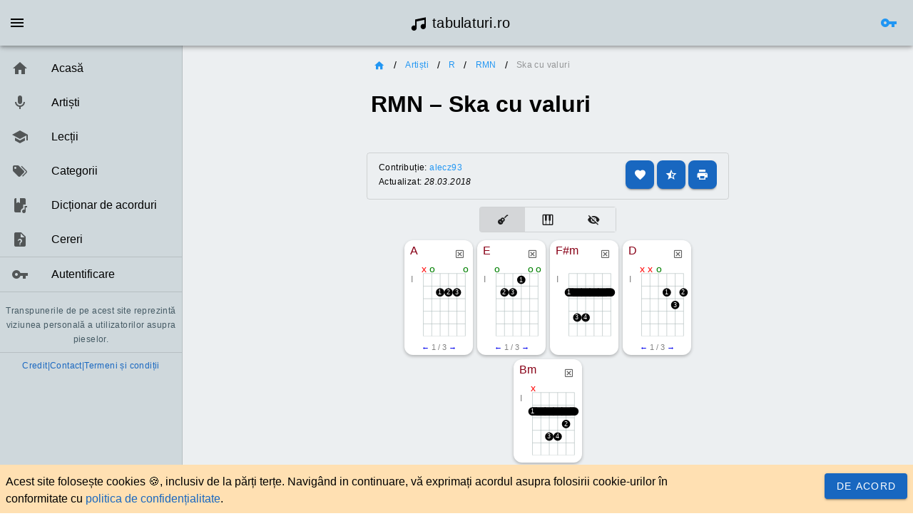

--- FILE ---
content_type: text/html
request_url: https://www.tabulaturi.ro/acorduri/rmn/ska-cu-valuri-11678
body_size: 504
content:
<!doctype html>
<html lang="en">

<head>
  <meta charset="UTF-8" />
  <meta name="viewport" content="width=device-width, initial-scale=1.0" />
  <title>Tabulaturi.ro</title>
  <!-- Favicons -->
  <link rel="apple-touch-icon" sizes="180x180" href="/favicons/apple-touch-icon.png?v=20231007">
  <link rel="icon" type="image/png" sizes="32x32" href="/favicons/favicon-32x32.png?v=20231007">
  <link rel="icon" type="image/png" sizes="16x16" href="/favicons/favicon-16x16.png?v=20231007">
  <link rel="manifest" href="/favicons/site.webmanifest?v=20231007">
  <link rel="mask-icon" href="/favicons/safari-pinned-tab.svg?v=20231007" color="#5bbad5">
  <link rel="shortcut icon" href="/favicons/favicon.ico?v=20231007">
  <meta name="msapplication-TileColor" content="#da532c">
  <meta name="msapplication-config" content="/favicons/browserconfig.xml?v=20231007">
  <meta name="theme-color" content="#ffffff">
  <!-- End favicons -->
  <!-- Matomo -->
  <script>
    var _paq = window._paq = window._paq || [];
    /* tracker methods like "setCustomDimension" should be called before "trackPageView" */
    _paq.push(['trackPageView']);
    _paq.push(['enableLinkTracking']);
    (function () {
      var u = "//matomo.tabulaturi.ro/";
      _paq.push(['setTrackerUrl', u + 'matomo.php']);
      _paq.push(['setSiteId', '1']);
      var d = document, g = d.createElement('script'), s = d.getElementsByTagName('script')[0];
      g.async = true; g.src = u + 'matomo.js'; s.parentNode.insertBefore(g, s);
    })();
  </script>
  <!-- End Matomo Code -->
  <script type="module" crossorigin src="/assets/index-BdkGvi8U.js"></script>
  <link rel="stylesheet" crossorigin href="/assets/index-Bo0IU9Mr.css">
</head>

<body>
  <div id="app"></div>
  <script src="https://js.hcaptcha.com/1/api.js?render=explicit" async defer></script>
</body>

</html>